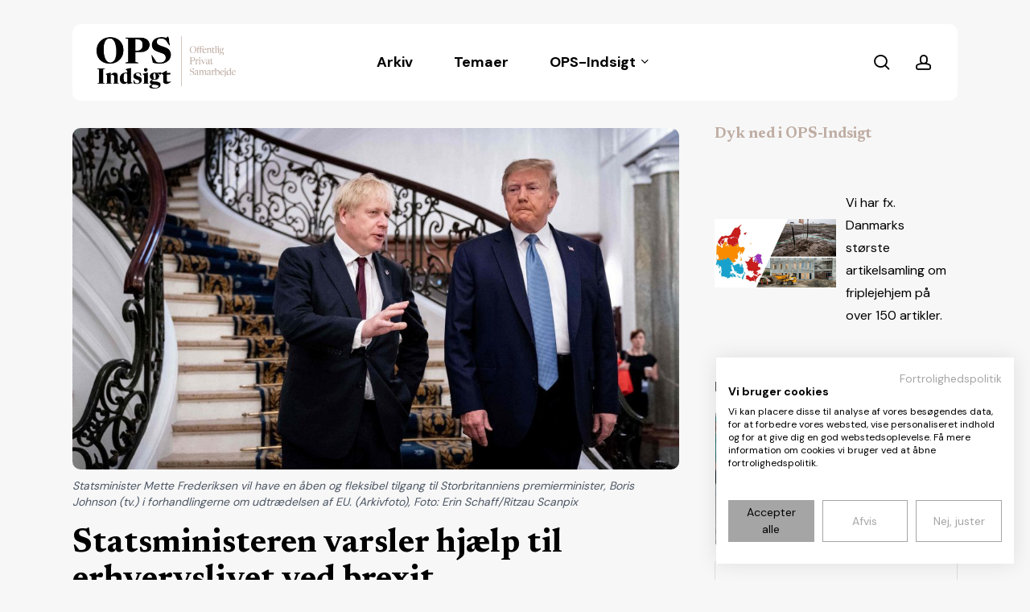

--- FILE ---
content_type: text/css; charset=UTF-8
request_url: https://www.ops-indsigt.dk/wp-content/themes/salient/css/build/elements/element-recent-posts.css?ver=17.2.0
body_size: 4116
content:
.home .blog-recent .col .post-header{color:#999;margin-bottom:12px}.home .blog-recent .col .post-header h3 a{color:#27cfc3}.blog-recent .mejs-container{margin-bottom:15px}.home .blog-recent .col .post-header h3{margin-bottom:3px}.blog-recent[data-style=default] .col .post-header h3{margin-bottom:3px;letter-spacing:-.2px;font-size:16px;line-height:23px}.blog-recent .col .post-header a,.blog-recent .col .post-header h3 a:hover{color:inherit}.blog-recent .col{margin-bottom:40px}.blog-recent .col .video-wrap{position:relative;padding-bottom:54.25%;padding-top:5px;height:0;margin-bottom:15px}.blog-recent .col .video-wrap iframe{position:absolute;top:0;left:0;width:100%;height:100%}.blog-recent div:last-of-type{margin-right:0}@media only screen and (min-width:1000px){.blog-recent .col.span_3{width:23.4%}}body .blog-recent[data-style].columns-1 div:nth-child(1n+1),body .blog-recent[data-style].columns-2 div:nth-child(2n+2),body .blog-recent[data-style].columns-3 div:nth-child(3n+3),body .blog-recent[data-style].columns-4 div:nth-child(4n+4){margin-right:0!important}.blog-recent.columns-4 div:nth-child(4n+5){clear:both}.blog-recent.columns-3 div:nth-child(3n+4){clear:both}.blog-recent.columns-2 div:nth-child(2n+3){clear:both}@media only screen and (max-width:999px) and (min-width:691px){.blog-recent.columns-4{margin:0 -2%}.blog-recent.columns-4 .col.span_3{margin:2%;width:45.9%}}body[data-col-gap*=px] .blog-recent.columns-1 .col.span_12{margin-left:0;margin-right:0}.video-wrap iframe{opacity:0;visibility:hidden}.blog-recent[data-style*=classic_enhanced][data-remove-post-date="1"] .post-header>span,.blog-recent[data-style=minimal][data-remove-post-date="1"] .post-header>.meta>span,.blog-recent[data-style=title_only][data-remove-post-date="1"] .post-header>span{display:none}.blog-recent[data-style*=classic_enhanced][data-remove-post-author="1"] .meta-author,.blog-recent[data-style=default][data-remove-post-author="1"] .meta-author,.nectar-recent-posts-single_featured[data-remove-post-author="1"] .grav-wrap .text>span,.nectar-recent-posts-single_featured[data-remove-post-author="1"] .grav-wrap>a{display:none}.blog-recent[data-style*=classic_enhanced][data-remove-post-comment-number="1"] .meta-comment-count,.blog-recent[data-style=default][data-remove-post-comment-number="1"] .meta-comment-count{display:none}.blog-recent .col .audio-wrap{margin-bottom:15px}.blog-recent[data-style=minimal] .col{margin-bottom:2%;padding:20px}.blog-recent[data-style=minimal] .excerpt{margin-bottom:5px}.blog-recent[data-style=minimal] .meta{margin-bottom:13px;display:block}.blog-recent[data-style=title_only] .meta{margin-bottom:6px;display:block}.blog-recent[data-style=minimal] .col>a,.blog-recent[data-style=title_only] .col>a{position:absolute;z-index:100;top:0;left:0;width:100%;height:100%;display:block}.blog-recent[data-style=minimal] .col a{color:inherit}.blog-recent[data-style=minimal] .col>span{color:#27cfc3;display:block}.blog-recent[data-style=minimal] .col i{background-color:transparent;color:inherit;height:auto;font-size:15px;width:23px;top:0;transition:transform .33s cubic-bezier(.75,0,.18,1);-webkit-transition:transform .33s cubic-bezier(.75,0,.18,1)}.blog-recent[data-style=minimal] .col:hover i{transform:translateX(7px);-webkit-transform:translateX(7px)}.blog-recent[data-style=minimal] .col>span{font-family:'Open Sans';font-weight:700;text-transform:uppercase;letter-spacing:2px;font-size:12px}.blog-recent[data-style=title_only] .col{background-color:rgba(0,0,0,.03);margin-bottom:2%;padding:50px 25px}.blog-recent[data-style=title_only]{text-align:center}.blog-recent[data-style=title_only] .post-header{width:70%;left:15%;margin-bottom:0;word-break:break-word;position:relative}.blog-recent[data-style=title_only] .col .post-header .meta,.blog-recent[data-style=title_only] .post-header .title{transition:transform .33s cubic-bezier(.75,0,.18,1),opacity .33s cubic-bezier(.75,0,.18,1),color .33s cubic-bezier(.75,0,.18,1);-webkit-transition:transform .33s cubic-bezier(.75,0,.18,1),opacity .33s cubic-bezier(.75,0,.18,1),color .33s cubic-bezier(.75,0,.18,1)}.blog-recent[data-style=title_only] .col:hover .post-header .title{transform:scale(1.1) translateY(-10px);-webkit-transform:scale(1.1) translateY(-10px);color:#27cfc3}.blog-recent[data-style=title_only] .col:hover .post-header .meta{transform:translateY(20px);-webkit-transform:translateY(20px);opacity:0}.span_9 .carousel-heading{padding-right:10px}.nectar-recent-posts-slider{overflow:hidden}.nectar-recent-posts-slider .nectar-recent-post-slide{width:101%;position:relative;line-height:0;min-height:250px;overflow:hidden}.nectar-recent-posts-slider .nectar-recent-posts-slider-inner:not(.flickity-enabled) .nectar-recent-post-slide{position:absolute;opacity:0}.nectar-recent-posts-slider .nectar-recent-posts-slider-inner:not(.flickity-enabled)>.nectar-recent-post-slide:first-child{position:relative;opacity:1}.nectar-recent-posts-slider .nectar-recent-posts-slider-inner:not(.flickity-enabled) .inner-wrap{position:relative;-webkit-transform:none;transform:none}.nectar-recent-posts-slider .nectar-recent-posts-slider-inner:not(.flickity-enabled) .recent-post-container{padding-bottom:100px;padding-top:100px}.nectar-recent-post-slide .nectar-recent-post-bg,.nectar-recent-posts-slider_multiple_visible .nectar-recent-post-slide .nectar-recent-post-bg-blur,.nectar-recent-posts-slider_multiple_visible .nectar-recent-post-slide .nectar-recent-post-bg-wrap{position:absolute;top:0;left:0;height:100%;width:100%;background-size:cover;background-position:center;background-color:#222}#ajax-content-wrap .nectar-recent-post-slide .nectar-recent-post-bg[data-nectar-img-src]{opacity:0}#ajax-content-wrap .nectar-recent-post-slide .nectar-recent-post-bg.loaded{-webkit-transition:opacity .55s ease .25s;transition:opacity .55s ease .25s}#ajax-content-wrap .nectar-recent-posts-slider_multiple_visible .flickity-viewport .nectar-recent-post-bg.loaded{-webkit-transition:transform .28s ease,opacity .55s ease .25s;transition:transform .28s ease,opacity .55s ease .25s}.nectar-recent-post-slide .row-bg{background-color:#222}.nectar-recent-posts-single_featured .nectar-recent-post-slide .nectar-recent-post-bg:after{background-color:rgba(2,2,2,.43)}.nectar-recent-posts-single_featured.multiple_featured .nectar-recent-post-slide .row-bg{z-index:0}.nectar-recent-posts-single_featured[data-bg-overlay=diagonal_gradient] .nectar-recent-post-slide .nectar-recent-post-bg:after{background-color:transparent}.nectar-recent-posts-single_featured[data-bg-overlay=diagonal_gradient] .nectar-recent-post-slide:after{background:linear-gradient(to right top,rgba(10,10,10,.9),transparent);position:absolute;top:0;left:0;width:100%;height:100%;content:'';z-index:1}.nectar-recent-posts-slider .container .strong{font-size:12px;font-family:'Open Sans';font-weight:700;letter-spacing:2px;text-transform:uppercase;margin-bottom:15px;color:#fff;position:relative;display:block;line-height:12px}.nectar-recent-posts-slider .container .strong a{color:#fff;margin-left:15px}.nectar-recent-posts-slider .container .strong a:hover span:before{width:100%;height:20px;top:-4px}.nectar-recent-posts-slider .container .strong a:first-child{margin-left:0}.nectar-recent-posts-slider .container .strong span{display:inline-block;position:relative;padding-left:13px;padding-right:10px;z-index:10}.nectar-recent-posts-slider .container .strong span:before{display:block;content:' ';height:11px;margin-right:4px;position:absolute;left:0;top:0;width:3px;transition:all .3s cubic-bezier(.175,.885,.32,1.1);-webkit-transition:all .3s cubic-bezier(.175,.885,.32,1.1);z-index:-1}.nectar-recent-post-content{position:absolute;color:#fff;z-index:20;width:100%;height:100%;top:0;left:0;pointer-events:none}.wpb_row:not(.full-width-content) .wpb_column:not(.vc_col-sm-12) .nectar-recent-posts-slider .container{padding:0!important}.wpb_row:not(.full-width-content) .wpb_column:not(.vc_col-sm-12) .nectar-recent-posts-slider .inner-wrap{max-width:none!important;padding:10px 15%!important;left:0}.nectar-recent-posts-slider .container{height:100%;pointer-events:none}.nectar-recent-posts-slider .inner-wrap{top:50%;position:absolute;left:auto;max-width:50%;width:auto;pointer-events:all;transform:translateY(-50%);-webkit-transform:translateY(-50%);transition:all .3s linear;display:inline-block;z-index:100}.nectar-recent-posts-slider h2 a,.nectar-recent-posts-slider_multiple_visible h3 a{transition:color .16s ease;-webkit-transition:color .16s ease}.nectar-recent-posts-single_featured{overflow:hidden;position:relative}.nectar-recent-posts-single_featured .nectar-recent-post-slide{position:relative;overflow:hidden}.nectar-recent-posts-single_featured.multiple_featured .nectar-recent-post-slide{transition:opacity .3s ease;opacity:0}.nectar-recent-posts-single_featured.multiple_featured .nectar-recent-post-slide.active{opacity:1}.nectar-recent-posts-single_featured.multiple_featured.js-loaded .nectar-recent-post-slide:not(.tallest),.nectar-recent-posts-single_featured.multiple_featured:not(.js-loaded) .nectar-recent-post-slide:not(:first-child){position:absolute;top:0;left:0;width:100%;height:100%}.nectar-recent-posts-single_featured .recent-post-container{z-index:10;position:relative}#boxed .nectar-recent-posts-single_featured[data-padding="20%"] .recent-post-container,.nectar-recent-posts-single_featured[data-padding="20%"] .recent-post-container{padding-top:20%;padding-bottom:20%}#boxed .nectar-recent-posts-single_featured[data-padding="18%"] .recent-post-container,.nectar-recent-posts-single_featured[data-padding="18%"] .recent-post-container{padding-top:18%;padding-bottom:18%}#boxed .nectar-recent-posts-single_featured[data-padding="16%"] .recent-post-container,.nectar-recent-posts-single_featured[data-padding="16%"] .recent-post-container{padding-top:16%;padding-bottom:16%}#boxed .nectar-recent-posts-single_featured[data-padding="14%"] .recent-post-container,.nectar-recent-posts-single_featured[data-padding="14%"] .recent-post-container{padding-top:14%;padding-bottom:14%}#boxed .nectar-recent-posts-single_featured[data-padding="12%"] .recent-post-container,.nectar-recent-posts-single_featured[data-padding="12%"] .recent-post-container{padding-top:12%;padding-bottom:12%}#boxed .nectar-recent-posts-single_featured[data-padding="10%"] .recent-post-container,.nectar-recent-posts-single_featured[data-padding="10%"] .recent-post-container{padding-top:10%;padding-bottom:10%}#boxed .nectar-recent-posts-single_featured[data-padding="8%"] .recent-post-container,.nectar-recent-posts-single_featured[data-padding="8%"] .recent-post-container{padding-top:8%;padding-bottom:8%}#boxed .nectar-recent-posts-single_featured[data-padding="6%"] .recent-post-container,.nectar-recent-posts-single_featured[data-padding="6%"] .recent-post-container{padding-top:6%;padding-bottom:6%}@media only screen and (max-width:999px){.nectar-recent-posts-single_featured .recent-post-container,.nectar-recent-posts-single_featured.multiple_featured>.container{padding-left:50px;padding-right:50px}.full-width-content .vc_col-sm-12 .nectar-recent-posts-single_featured .recent-post-container,.full-width-content .vc_col-sm-12 .nectar-recent-posts-single_featured.multiple_featured>.container{padding-left:0;padding-right:0}}.nectar-recent-posts-single_featured .nectar-button{opacity:1;margin-bottom:0}body .nectar-recent-posts-single_featured.zoom_out_reveal .nectar-button[data-arrow-style=curved]{box-shadow:none!important}body .nectar-recent-posts-single_featured .nectar-button[data-arrow-style=curved] span{transform:none;vertical-align:middle}body .nectar-recent-posts-single_featured .nectar-button[data-arrow-style=curved] .link_text{margin-left:5px}.nectar-recent-posts-single_featured .recent-post-container .excerpt{margin-bottom:45px;width:75%}.nectar-recent-posts-single_featured h2,.nectar-recent-posts-single_featured h3{margin:.35em 0 .35em 0}.nectar-recent-posts-single_featured .inner-wrap{width:50%}.vc_col-sm-10 .nectar-recent-posts-single_featured .inner-wrap,.vc_col-sm-6 .nectar-recent-posts-single_featured .inner-wrap,.vc_col-sm-8 .nectar-recent-posts-single_featured .inner-wrap,.vc_col-sm-9 .nectar-recent-posts-single_featured .inner-wrap{width:60%}.vc_col-sm-2 .nectar-recent-posts-single_featured .inner-wrap,.vc_col-sm-3 .nectar-recent-posts-single_featured .inner-wrap,.vc_col-sm-4 .nectar-recent-posts-single_featured .inner-wrap{width:80%}.nectar-recent-posts-single_featured .inner-wrap .strong a{padding:4px 8px;display:inline-block;line-height:20px;-webkit-transition:transform .45s cubic-bezier(.25,1,.33,1),box-shadow .45s cubic-bezier(.25,1,.33,1);transition:transform .45s cubic-bezier(.25,1,.33,1),box-shadow .45s cubic-bezier(.25,1,.33,1)}.nectar-recent-posts-single_featured .inner-wrap .strong a:hover{box-shadow:0 20px 38px rgba(0,0,0,.16);-ms-transform:translateY(-3px);transform:translateY(-3px);-webkit-transform:translateY(-3px)}.nectar-recent-posts-single_featured[data-max-width=full_width] .container{max-width:none}.nectar-recent-posts-single_featured .excerpt{font-size:clamp(16px,1.1vw,20px);line-height:1.6}@media only screen and (max-width:690px){.nectar-recent-posts-single_featured .excerpt{font-size:clamp(14px,1.1vw,20px)}}.nectar-recent-posts-single_featured.multiple_featured .nectar-recent-post-slide:first-child{z-index:20}.nectar-recent-posts-single_featured.multiple_featured .recent-post-container{z-index:auto}.nectar-recent-posts-single_featured.multiple_featured[data-bg-overlay=diagonal_gradient] .recent-post-container{z-index:10}.nectar-recent-posts-single_featured.multiple_featured .recent-post-container .large-featured-post-title a>span{position:relative;display:inline-block;overflow:hidden;vertical-align:bottom}.nectar-recent-posts-single_featured.multiple_featured .recent-post-container .large-featured-post-title a>span span{position:relative;display:block;-webkit-transform:translate3d(0,102%,0);transform:translate3d(0,102%,0)}.nectar-recent-posts-single_featured.multiple_featured .nectar-button{transition:none}.nectar-recent-posts-single_featured.multiple_featured .active .custom-content{margin-bottom:15px;margin-top:-25px}.nectar-recent-posts-single_featured.multiple_featured .active .custom-content,.nectar-recent-posts-single_featured.multiple_featured .active .grav-wrap,.nectar-recent-posts-single_featured.multiple_featured .active .nectar-button,.nectar-recent-posts-single_featured.multiple_featured .active .recent-post-container .large-featured-post-title a>span span{transition:opacity .85s cubic-bezier(.4,0,.1,1) .2s,transform .85s cubic-bezier(.4,0,.1,1) .2s,box-shadow .45s cubic-bezier(.25,1,.33,1)}.nectar-recent-posts-single_featured.multiple_featured .custom-content,.nectar-recent-posts-single_featured.multiple_featured .grav-wrap,.nectar-recent-posts-single_featured.multiple_featured .nectar-button{opacity:0;transform:translateY(40px)}.nectar-recent-posts-single_featured.multiple_featured .active .custom-content,.nectar-recent-posts-single_featured.multiple_featured .active .grav-wrap,.nectar-recent-posts-single_featured.multiple_featured .active .nectar-button{opacity:1;transform:translateY(0)}.nectar-recent-posts-single_featured.multiple_featured .active .recent-post-container .large-featured-post-title a>span span{-webkit-transform:translate3d(0,0,0);transform:translate3d(0,0,0);opacity:1}.nectar-recent-posts-single_featured.multiple_featured>.container{position:absolute;top:50%;left:50%;right:0;transform:translateY(-50%) translateX(-50%);z-index:20;text-align:right;pointer-events:none}.nectar-recent-posts-single_featured.multiple_featured>.container .controls{display:inline-block;text-align:left;width:200px;pointer-events:auto}@media only screen and (min-width:1000px){.nectar-recent-posts-single_featured.multiple_featured[data-nav-location=bottom]>.container .controls{display:block;text-align:left;width:auto;margin-left:0;pointer-events:auto}.nectar-recent-posts-single_featured.multiple_featured[data-nav-location=bottom]>.container{top:auto;right:0;left:0;bottom:0;text-align:left;transform:none}.nectar-recent-posts-single_featured.multiple_featured[data-nav-location=bottom] .controls li{display:inline-block}.nectar-recent-posts-single_featured.multiple_featured[data-nav-location=bottom] .nectar-recent-post-slide .container{margin-bottom:75px}.full-width-content .nectar-recent-posts-single_featured.multiple_featured[data-nav-location=bottom] .controls[data-num="2"] li{width:25%;margin-right:25%}.full-width-content .nectar-recent-posts-single_featured.multiple_featured[data-nav-location=bottom] .controls[data-num="3"] li{width:20%;margin-right:18%}.full-width-content .nectar-recent-posts-single_featured.multiple_featured[data-nav-location=bottom] .controls[data-num="4"] li{width:17.9%;margin-right:6.9%}.nectar-recent-posts-single_featured.multiple_featured[data-nav-location=bottom] .controls[data-num="2"] li{width:25%;margin-right:25%}.nectar-recent-posts-single_featured.multiple_featured[data-nav-location=bottom] .controls[data-num="3"] li{width:20%;margin-right:20%}.nectar-recent-posts-single_featured.multiple_featured[data-nav-location=bottom] .controls[data-num="4"] li{width:18%;margin-right:9%}.full-width-content .nectar-recent-posts-single_featured.multiple_featured[data-nav-location=bottom] .controls li:last-child,.nectar-recent-posts-single_featured.multiple_featured[data-nav-location=bottom] .controls li:last-child{margin-right:0}}@media only screen and (max-width:999px){.nectar-recent-posts-single_featured.multiple_featured .nectar-recent-post-slide .container{margin-bottom:30px}}.nectar-recent-posts-single_featured.multiple_featured .controls li .color-bar,.nectar-recent-posts-single_featured.multiple_featured .controls li .color-bar:after,.nectar-recent-posts-single_featured.multiple_featured .controls li:after,.nectar-recent-posts-single_featured.multiple_featured .controls li:before{display:block;content:'';position:absolute;bottom:0;width:100%;background-color:rgba(255,255,255,.2);height:2px;left:0}@media only screen and (min-width:1000px){body .nectar-recent-posts-single_featured.multiple_featured .controls li.active:before{background-color:rgba(255,255,255,.2)!important}}.nectar-recent-posts-single_featured.multiple_featured .controls li:after{transform:scaleX(0);transform-origin:right;transition:transform 1s cubic-bezier(.4,0,.1,1)}.nectar-recent-posts-single_featured[data-autorotate="3000"] .controls li.active:after{transition:transform 2.95s linear}.nectar-recent-posts-single_featured[data-autorotate="4000"] .controls li.active:after{transition:transform 3.95s linear}.nectar-recent-posts-single_featured[data-autorotate="5000"] .controls li.active:after{transition:transform 4.95s linear}.nectar-recent-posts-single_featured[data-autorotate="6000"] .controls li.active:after{transition:transform 5.95s linear}.nectar-recent-posts-single_featured[data-autorotate="7000"] .controls li.active:after{transition:transform 6.95s linear}.nectar-recent-posts-single_featured[data-autorotate="8000"] .controls li.active:after{transition:transform 7.95s linear}.nectar-recent-posts-single_featured[data-autorotate="9000"] .controls li.active:after{transition:transform 8.95s linear}.nectar-recent-posts-single_featured[data-autorotate="10000"] .controls li.active:after{transition:transform 9.95s linear}.nectar-recent-posts-single_featured[data-autorotate="11000"] .controls li.active:after{transition:transform 10.95s linear}.nectar-recent-posts-single_featured.multiple_featured .controls li.trans-out:after{transition:none}.nectar-recent-posts-single_featured.multiple_featured .controls li.active:after{transform:scaleX(1);transform-origin:left}.nectar-recent-posts-single_featured.multiple_featured .controls li.active .title,.nectar-recent-posts-single_featured.multiple_featured .controls li:hover .title{opacity:1}.nectar-recent-posts-single_featured.multiple_featured .controls li{margin:50px 0;padding:10px 0;position:relative;cursor:pointer;display:block}.nectar-recent-posts-single_featured.multiple_featured .controls li .title{transition:opacity .2s ease;opacity:.65;line-height:22px;font-size:16px;display:block}body[data-button-style*=slightly_rounded] .nectar-recent-posts-single_featured .inner-wrap .strong a{border-radius:5px}body[data-button-style*=slightly_rounded] .blog-recent .more-link span{border-radius:4px}body[data-button-style^=rounded] .nectar-recent-posts-single_featured .inner-wrap .strong a{border-radius:50px;padding:4px 12px}.nectar-recent-posts-slider h2 a,.nectar-recent-posts-slider_multiple_visible .recent-post-container.container .strong a,.nectar-recent-posts-slider_multiple_visible h3 a{color:#fff}.nectar-recent-posts-slider h2 a:hover{color:rgba(255,255,255,.8)}.nectar-recent-posts-single_featured .grav-wrap .text,[data-style=list_featured_first_row] .grav-wrap .text{display:inline-block;font-size:16px;line-height:20px}.nectar-recent-posts-single_featured .grav-wrap .text a{position:relative;font-size:inherit;line-height:inherit}.nectar-recent-posts-single_featured .grav-wrap .text a:before{background-color:#fff}.nectar-recent-posts-single_featured .controls li,.nectar-recent-posts-single_featured .inner-wrap,.nectar-recent-posts-single_featured a,.nectar-recent-posts-single_featured h2{color:#fff}.blog-recent[data-style=list_featured_first_row] .small{position:relative;transform:none;top:0;display:inline-block;vertical-align:middle}.blog-recent[data-style=list_featured_first_row] a.small{width:80px;height:100%;margin-right:30px;line-height:0;position:relative}.blog-recent[data-style=list_featured_first_row] a.small .img-thumbnail{width:100%;height:100%;background-size:cover;display:block}.blog-recent[data-style=list_featured_first_row] .featured .img-thumbnail{width:100%;background-size:cover;background-position:center;padding-bottom:65%;display:block}.blog-recent[data-style=list_featured_first_row] .meta-category{position:relative;z-index:30}.blog-recent[data-style=list_featured_first_row] .col:not(.has-post-thumbnail) a.small,.blog-recent[data-style=list_featured_first_row] .small img,.blog-recent[data-style=list_featured_first_row] a.small .img-thumbnail{border-radius:5px;-webkit-transition:transform .7s cubic-bezier(.2,1,.22,1),box-shadow .7s cubic-bezier(.2,1,.22,1),opacity .55s ease .25s;transition:transform .7s cubic-bezier(.2,1,.22,1),box-shadow .7s cubic-bezier(.2,1,.22,1),opacity .55s ease .25s}.blog-recent[data-style=list_featured_first_row] .col:not(.has-post-thumbnail) a.small{background-color:rgba(0,0,0,.35);border-radius:5px}.span_12.light .blog-recent[data-style=list_featured_first_row] .excerpt{opacity:.7}.blog-recent[data-style=list_featured_first_row] .full-post-link{position:absolute;left:0;top:0;width:100%;height:100%;display:block;z-index:20}.blog-recent[data-style=list_featured_first_row] .col.span_3 a.small{width:60px;height:60px}.blog-recent[data-style=list_featured_first_row] .col.span_12 a.small,.blog-recent[data-style=list_featured_first_row] .col.span_4 a.small,.blog-recent[data-style=list_featured_first_row] .col.span_6 a.small{width:80px;height:80px}@media only screen and (min-width:1300px){.blog-recent[data-style=list_featured_first_row] .col.span_6 a.small{width:100px;height:100px}}.vc_col-sm-6 .blog-recent[data-style=list_featured_first_row] .col.span_4 a.small,.vc_col-sm-8 .blog-recent[data-style=list_featured_first_row] .col.span_4 a.small,.vc_col-sm-9 .blog-recent[data-style=list_featured_first_row] .col.span_4 a.small{width:65px;height:65px;margin-right:22px}.vc_col-sm-6 .blog-recent[data-style=list_featured_first_row] .col.span_4 .post-header.small,.vc_col-sm-8 .blog-recent[data-style=list_featured_first_row] .col.span_4 .post-header.small,.vc_col-sm-9 .blog-recent[data-style=list_featured_first_row] .col.span_4 .post-header.small{padding-right:0}.blog-recent[data-style=list_featured_first_row] .col:not(.has-post-thumbnail) a.small:after{display:block;width:20px;height:20px;border-radius:5px;text-align:center;margin-right:3%;position:absolute;left:50%;top:50%;color:#fff;-webkit-transform:translateY(-50%) translateX(-50%);transform:translateY(-50%) translateX(-50%);font:normal normal normal 18px/20px icomoon;content:"\f03e";text-rendering:auto;-webkit-font-smoothing:antialiased}@media only screen and (min-width:1000px){.blog-recent[data-style=list_featured_first_row] .col.span_3{width:22.6%;margin-right:3%}.blog-recent[data-style=list_featured_first_row] .col.span_4{width:31.2%;margin-right:3%}.blog-recent[data-style=list_featured_first_row] .col.span_6{width:47.9%;margin-right:4%}.vc_col-sm-8 .blog-recent[data-style=list_featured_first_row] .col.span_3,.vc_col-sm-9 .blog-recent[data-style=list_featured_first_row] .col.span_3{width:22.3%;margin-right:3.5%}.vc_col-sm-8 .blog-recent[data-style=list_featured_first_row] .col.span_4,.vc_col-sm-9 .blog-recent[data-style=list_featured_first_row] .col.span_4{width:31%;margin-right:3.4%}.vc_col-sm-8 .blog-recent[data-style=list_featured_first_row] .col.span_6,.vc_col-sm-9 .blog-recent[data-style=list_featured_first_row] .col.span_6{width:48.1%;margin-right:3.5%}.blog-recent[data-style=list_featured_first_row]>.col.span_3:nth-child(1),.blog-recent[data-style=list_featured_first_row]>.col.span_3:nth-child(2),.blog-recent[data-style=list_featured_first_row]>.col.span_3:nth-child(3),.blog-recent[data-style=list_featured_first_row]>.col.span_3:nth-child(4),.blog-recent[data-style=list_featured_first_row]>.col.span_4:nth-child(1),.blog-recent[data-style=list_featured_first_row]>.col.span_4:nth-child(2),.blog-recent[data-style=list_featured_first_row]>.col.span_4:nth-child(3),.blog-recent[data-style=list_featured_first_row]>.col.span_6:nth-child(1),.blog-recent[data-style=list_featured_first_row]>.col.span_6:nth-child(2){align-self:flex-start}}@media only screen and (max-width:999px){.row .blog-recent[data-style=list_featured_first_row] .col{margin-right:0}}.blog-recent[data-style=list_featured_first_row]{display:-ms-flexbox;display:-webkit-flex;display:flex;-webkit-flex-wrap:wrap;flex-wrap:wrap;width:100%;align-items:center}@media only screen and (max-width:999px) and (min-width:691px){.blog-recent[data-style=list_featured_first_row]>.col.span_3:nth-child(1),.blog-recent[data-style=list_featured_first_row]>.col.span_3:nth-child(2),.blog-recent[data-style=list_featured_first_row]>.col.span_3:nth-child(3),.blog-recent[data-style=list_featured_first_row]>.col.span_3:nth-child(4){vertical-align:top}.blog-recent[data-style=list_featured_first_row] .col.span_3{width:46.9%!important;margin-right:6%!important;padding-right:0;padding-left:0}.blog-recent[data-style=list_featured_first_row] .col.span_3:nth-child(2n+2){margin-right:0!important}}.blog-recent[data-style=list_featured_first_row] .col{float:none}.blog-recent[data-style=list_featured_first_row] .featured .post-featured-img{padding-bottom:145%;background-position:center;background-size:cover}.blog-recent[data-style=list_featured_first_row] .featured .img-thumbnail[data-nectar-img-src],.blog-recent[data-style=list_featured_first_row] .featured .post-featured-img[data-nectar-img-src],.blog-recent[data-style=list_featured_first_row] a.small .img-thumbnail[data-nectar-img-src]{opacity:0}.full-width-section .blog-recent[data-style=list_featured_first_row] .featured>.img-thumbnail,.full-width-section .blog-recent[data-style=list_featured_first_row] .featured>img{margin-bottom:25px}.blog-recent[data-style=list_featured_first_row] .featured .post-featured-img,.blog-recent[data-style=list_featured_first_row] .featured>.img-thumbnail,.blog-recent[data-style=list_featured_first_row] .featured>img{display:block;margin-bottom:20px;max-width:none;width:100%;border-radius:5px;-webkit-transition:transform .7s cubic-bezier(.2,1,.22,1),box-shadow .7s cubic-bezier(.2,1,.22,1),opacity .55s ease .25s;transition:transform .7s cubic-bezier(.2,1,.22,1),box-shadow .7s cubic-bezier(.2,1,.22,1),opacity .55s ease .25s}.blog-recent[data-style=list_featured_first_row] .col:hover .post-featured-img,.blog-recent[data-style=list_featured_first_row] .col:hover a>.img-thumbnail,.blog-recent[data-style=list_featured_first_row] .col:hover a>img,.blog-recent[data-style=list_featured_first_row] .col:hover:not(.has-post-thumbnail) a.small,.blog-recent[data-style=list_featured_first_row] .col:not(.has-post-thumbnail) a.small:hover,.blog-recent[data-style=list_featured_first_row] .featured:hover>img,.blog-recent[data-style=list_featured_first_row] .small:hover>.img-thumbnail,.blog-recent[data-style=list_featured_first_row] .small:hover>img{-webkit-transform:translateY(-4px);transform:translateY(-4px);box-shadow:0 25px 60px rgba(0,0,0,.17)}.blog-recent[data-style=list_featured_first_row] .img-thumbnail,.blog-recent[data-style=list_featured_first_row] .post-featured-img{position:relative}#ajax-content-wrap .blog-recent[data-style=list_featured_first_row] .featured img,#ajax-content-wrap .blog-recent[data-style=list_featured_first_row] .small img{position:absolute;top:0;left:0;width:100%;height:100%;object-fit:cover;border-radius:5px}.blog-recent[data-style=list_featured_first_row] img.nectar-lazy{opacity:0;transition:opacity .5s ease}.blog-recent[data-style=list_featured_first_row] img.nectar-lazy.loaded{opacity:1}.blog-recent[data-style=list_featured_first_row] .small:hover>.img-thumbnail,.blog-recent[data-style=list_featured_first_row] .small:hover>img{-webkit-transform:translateY(-3px);transform:translateY(-3px)}.blog-recent[data-style=list_featured_first_row] .small:hover>img{box-shadow:0 13px 30px rgba(0,0,0,.14)}.blog-recent[data-style=list_featured_first_row] .col.span_4 .post-header.small,.blog-recent[data-style=list_featured_first_row] .col.span_6 .post-header.small{padding-right:30px}.blog-recent[data-style=list_featured_first_row] .post-header h3 a,.blog-recent[data-style=list_featured_first_row] .post-header h5 a,.home .blog-recent[data-style=list_featured_first_row] .col .post-header h3 a{color:inherit!important}.blog-recent[data-style=list_featured_first_row] .post-header.small{display:inline-block;margin-bottom:0;vertical-align:middle;width:calc(100% - 120px)}@media only screen and (min-width:1300px){.blog-recent[data-style=list_featured_first_row] .post-header.small{width:calc(100% - 140px)}}.blog-recent[data-style=list_featured_first_row] .col.span_3 .post-header.small{width:calc(100% - 100px)}.blog-recent[data-style=list_featured_first_row] .small img{margin-bottom:0}[data-style=list_featured_first_row] .meta-category a{margin-right:10px;font-size:14px;line-height:18px;position:relative}[data-style=list_featured_first_row] .post-header.small .meta-category a{font-size:13px}.span_12.light [data-style=list_featured_first_row] .meta-category a{color:#fff;transition:opacity .37s cubic-bezier(.52,.01,.16,1)}.span_12.light [data-style=list_featured_first_row] .meta-category a{opacity:.72}.span_12.light [data-style=list_featured_first_row] .meta-category a:hover{opacity:1}.span_12.light [data-style=list_featured_first_row] .meta-category a:before{background-color:#fff}.blog-recent[data-style*=classic_enhanced] .entire-meta-link,.blog-recent[data-style=material] .entire-meta-link{position:absolute;top:0;left:0;display:block;width:100%;z-index:101;height:100%}.blog-recent[data-style*=classic_enhanced] .inner-wrap{background-color:#fff}.blog-recent[data-style=classic_enhanced][data-color-scheme=dark] .inner-wrap{background-color:rgba(0,0,0,.3)}.blog-recent[data-style=classic_enhanced].no-thumbs .inner-wrap:not(.has-post-thumbnail) .article-content-wrap{position:relative;top:0;-webkit-transform:none;transform:none}.blog-recent[data-style=classic_enhanced][data-color-scheme=dark] .article-content-wrap{background-color:transparent}.blog-recent[data-style=classic_enhanced][data-color-scheme=dark] h3.title,.span_12.light .blog-recent[data-style=classic_enhanced][data-color-scheme=dark] h3.title{color:#fff}.blog-recent[data-style=classic_enhanced][data-color-scheme=dark] .inner-wrap:not(.has-post-thumbnail) .meta-category a{color:rgba(255,255,255,.6)}.blog-recent[data-style=classic_enhanced][data-color-scheme=dark] .inner-wrap:not(.has-post-thumbnail) .meta-category a{border:2px solid rgba(255,255,255,.3)}.blog-recent[data-style=classic_enhanced][data-color-scheme=dark] .post-meta a:hover i{color:#fff}.blog-recent[data-style=classic_enhanced][data-color-scheme=dark] .post-featured-img{overflow:hidden}.blog-recent[data-style=classic_enhanced][data-color-scheme=dark] .post-meta{border-top:1px solid rgba(255,255,255,.06)}@media only screen and (min-width:1000px){.blog-recent[data-style*=classic_enhanced].columns-3 .span_4,.blog-recent[data-style=material].columns-3 .span_4{width:31.2%;margin-right:3%;margin-bottom:3%}}@media only screen and (min-width:1000px){.blog-recent[data-style*=classic_enhanced].columns-2 .span_6{width:48.2%;margin-right:3%;margin-bottom:3%}}body .blog-recent[data-style*=classic_enhanced] .has-post-thumbnail .meta-category a{z-index:320}.blog-recent[data-style*=classic_enhanced] .inner-wrap{width:100%;padding-bottom:47px}.full-width-section>.span_12.blog-recent[data-style=material] .col{margin-bottom:30px!important}.blog-recent[data-style=material] .inner-wrap{width:100%}.blog-recent[data-style*=classic_enhanced],.blog-recent[data-style=material]{display:-webkit-flex;display:flex;-webkit-flex-wrap:wrap;flex-wrap:wrap}.single .vc_row-fluid>.blog-recent[data-style*=classic_enhanced],.single .vc_row-fluid>.blog-recent[data-style=material]{margin-right:0;margin-left:0}.blog-recent[data-style*=classic_enhanced]>.col,.blog-recent[data-style=material]>.col{display:-webkit-flex;display:flex}.blog-recent[data-style*=classic_enhanced_alt] .inner-wrap{background-color:#444}.blog-recent[data-style*=classic_enhanced_alt] .has-post-thumbnail .meta-category a,.blog-recent[data-style*=classic_enhanced_alt] .meta-category a{position:relative}body .blog-recent[data-style*=classic_enhanced_alt] .inner-wrap:not(.has-post-thumbnail) .article-content-wrap,body .blog-recent[data-style=classic_enhanced_alt] .inner-wrap .article-content-wrap{position:relative;background-color:transparent;left:0;top:0;-webkit-transform:none;transform:none;width:100%;padding:30% 17%;margin-top:20px;z-index:100}.recent-posts .post-header a{color:#888}.recent-posts .post-header a:hover{color:#27cfc3}.recent-posts .post-header .title{margin-bottom:1px}.recent-posts .post-header .title a{color:#27cfc3}.recent-posts .post-header .title a:hover{color:inherit}.recent-posts article.post .post-header a{color:#999}@media only screen and (min-width :1px) and (max-width :999px){.blog-recent[data-style=title_only] .post-header{transform:none;-webkit-transform:none;top:0}.nectar-recent-posts-single_featured.multiple_featured>.container .controls{width:auto;margin-left:0;margin-bottom:10px}.nectar-recent-posts-single_featured.multiple_featured .controls li{display:inline-block;padding:12px;margin:6px}.nectar-recent-posts-single_featured.multiple_featured .controls li:first-child{margin-left:-8px}.nectar-recent-posts-single_featured.multiple_featured .controls li .title{display:none}.nectar-recent-posts-single_featured.multiple_featured .controls li:after{display:none}.nectar-recent-posts-single_featured.multiple_featured .controls li:before{height:10px;width:10px;top:50%;bottom:auto;left:50%;border-radius:10px;transform:translateX(-50%) translateY(-50%);transition:all .3s ease}.nectar-recent-posts-single_featured.multiple_featured>.container{top:auto;text-align:left;bottom:0;left:0;right:0;-webkit-transform:translateY(-15%);transform:translateY(-15%)}.nectar-recent-posts-single_featured .inner-wrap{width:80%}}@media only screen and (max-width :690px){.nectar-recent-posts-single_featured.multiple_featured .recent-post-container{margin-bottom:40px}.nectar-recent-posts-single_featured .grav-wrap .text>span,.nectar-recent-posts-single_featured .grav-wrap>a{display:none}.nectar-recent-posts-single_featured .inner-wrap{width:100%!important}.blog-recent[data-style*=classic_enhanced] .post .post-meta{display:block}}@media only screen and (min-width :691px) and (max-width :999px){.row .blog-recent[data-style=list_featured_first_row].columns-3 .col:first-child .post-featured-img{padding-bottom:50%}.row .blog-recent[data-style=list_featured_first_row].columns-2 .col,.row .blog-recent[data-style=list_featured_first_row].columns-3 .col:not(:first-child){width:48%;margin-right:4%!important}.row .blog-recent[data-style=list_featured_first_row].columns-2 .col:nth-child(2n+2),.row .blog-recent[data-style=list_featured_first_row].columns-3 .col:nth-child(2n+3){margin-right:0!important}.row .blog-recent[data-style=list_featured_first_row].columns-2 .col:nth-child(1),.row .blog-recent[data-style=list_featured_first_row].columns-2 .col:nth-child(2),.row .blog-recent[data-style=list_featured_first_row].columns-3 .col:nth-child(2),.row .blog-recent[data-style=list_featured_first_row].columns-3 .col:nth-child(3){align-self:flex-start}}

--- FILE ---
content_type: text/css
request_url: https://consent.cookiefirst.com/sites/ops-indsigt.dk-861bdade-e8a6-4cf9-9352-3b1caef067dc/styles.css?v=aca5205a-5c5a-49c0-92e8-4ba6ac98cca9
body_size: 48
content:
.cookiefirst-root {--banner-font-family: inherit !important;--banner-width: 100% !important;--banner-bg-color: rgba(255, 255, 255, 1) !important;--banner-shadow: 0.1 !important;--banner-text-color: rgba(0, 0, 0, 1) !important;--banner-outline-color: rgba(255,82,0,1) !important;--banner-accent-color: rgba(165, 165, 165, 1) !important;--banner-text-on-accent-bg: rgba(0,0,0,1) !important;--banner-border-radius:0 !important;--banner-backdrop-color: rgba(0,0,0,0.1) !important;--banner-widget-border-radius: 0 !important;--banner-btn-primary-text:rgba(0,0,0,1) !important;--banner-btn-primary-bg:rgba(165, 165, 165, 1) !important;--banner-btn-primary-border-color:rgba(165, 165, 165, 1) !important;--banner-btn-primary-border-radius: 0 !important;--banner-btn-primary-hover-text:rgba(165, 165, 165, 1) !important;--banner-btn-primary-hover-bg:rgba(0,0,0,0) !important;--banner-btn-primary-hover-border-color:rgba(165, 165, 165, 1) !important;--banner-btn-primary-hover-border-radius: 0 !important;--banner-btn-secondary-text:rgba(165, 165, 165, 1) !important;--banner-btn-secondary-bg:rgba(0,0,0,0) !important;--banner-btn-secondary-border-color:rgba(165, 165, 165, 1) !important;--banner-btn-secondary-border-radius: 0 !important;--banner-btn-secondary-hover-text:rgba(0,0,0,1) !important;--banner-btn-secondary-hover-bg:rgba(165, 165, 165, 1) !important;--banner-btn-secondary-hover-border-color:rgba(165, 165, 165, 1) !important;--banner-btn-secondary-hover-border-radius: 0 !important;--banner-btn-floating-bg:rgba(165, 165, 165, 1) !important;--banner-btn-floating-border:rgba(165, 165, 165, 1) !important;--banner-btn-floating-icon:rgba(0,0,0,1) !important;--banner-btn-floating-hover-bg:rgba(0,0,0,1) !important;--banner-btn-floating-hover-border:rgba(165, 165, 165, 1) !important;--banner-btn-floating-hover-icon:rgba(165, 165, 165, 1) !important;}